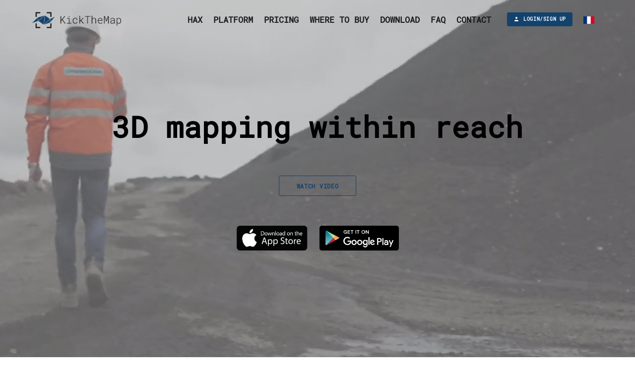

--- FILE ---
content_type: text/html
request_url: https://www.kickthemap.com/
body_size: 10523
content:
<!DOCTYPE html>
<html lang="en" class="wide wow-animation smoothscroll scrollTo">
<head>
    <meta name="google-site-verification" content="bilwi-245xTu73GyKxZP0Ei-hzWM7pxI8tzRQTm3BwM" />
    <!-- Site Title-->
    <title>KickTheMap</title>
    <meta charset="utf-8">
    <meta name="format-detection" content="telephone=no">
    <meta name="viewport" content="width=device-width, height=device-height, initial-scale=1.0, maximum-scale=1.0, user-scalable=0">
    <meta http-equiv="X-UA-Compatible" content="IE=Edge">
    <meta name="keywords" content="Photogrammetry mobile 3d mapping 3d model service iOs Android pipe survey">
    <meta name="date" content="Dec 26">
    <link rel="icon" href="images/favicon.ico" type="image/x-icon">
    <link rel="stylesheet" href="https://unpkg.com/leaflet/dist/leaflet.css" />
    <script src="https://unpkg.com/leaflet/dist/leaflet.js"></script>

    <!-- Stylesheets-->
    <link rel="stylesheet" type="text/css" href="//fonts.googleapis.com/css?family=Cabin:400,700">
    <link rel="stylesheet" href="https://cdnjs.cloudflare.com/ajax/libs/font-awesome/4.7.0/css/font-awesome.css" />
    <link rel="stylesheet" href="css/style.css">

    <!--[if lt IE 10]>
    <div style="background: #212121; padding: 10px 0; box-shadow: 3px 3px 5px 0 rgba(0,0,0,.3); clear: both; text-align:center; position: relative; z-index:1;"><a href="http://windows.microsoft.com/en-US/internet-explorer/"><img src="images/ie8-panel/warning_bar_0000_us.jpg" border="0" height="42" width="820" alt="You are using an outdated browser. For a faster, safer browsing experience, upgrade for free today."></a></div>
    <script src="js/html5shiv.min.js"></script>
        <![endif]-->
    <style>
        html {
            scroll-behavior: smooth;
        }
    </style>
</head>
<body>
    <div class="page text-center">
        <!-- Page Head-->
        <header class="page-head slider-menu-position">
            <!-- RD Navbar Transparent-->
            <div class="rd-navbar-wrap">
                <nav data-auto-height="false" data-md-auto-height="false" data-md-device-layout="rd-navbar-fixed" data-anchor-offset="20" data-lg-device-layout="rd-navbar-static" data-lg-auto-height="false" data-md-layout="rd-navbar-fixed" data-lg-layout="rd-navbar-static" data-lg-stick-up="true" class="rd-navbar rd-navbar-default">
                    <div class="rd-navbar-inner">
                        <!-- RD Navbar Panel-->
                        <div class="rd-navbar-panel">
                            <!-- RD Navbar Toggle-->
                            <button data-rd-navbar-toggle=".rd-navbar, .rd-navbar-nav-wrap" class="rd-navbar-toggle"><span></span></button>
                            <!-- Navbar Brand-->
                            <div class="rd-navbar-brand"><a href="index.html"><img width="199" height="41" src="images/logo_2019_banner.png" alt=""></a></div>
                        </div>
                        <div class="rd-navbar-menu-wrap">
                            <div class="rd-navbar-nav-wrap">
                                <div class="rd-navbar-mobile-scroll">
                                    <!-- Navbar Brand Mobile-->
                                    <div class="rd-navbar-mobile-brand"><a href="index.html"><img width="199" height="40" src="images/logo_2019_banner.png" alt=""></a></div>
                                    <!-- RD Navbar Nav-->
                                    <ul class="rd-navbar-nav">
                                        <li class="active"><a href="#home"></a></li>
                                        <li><a href="#features">HAX</a></li>
                                        <li><a href="#plateform">PLATFORM</a></li>
                                        <li><a href="#plans">PRICING</a></li>
                                        <li><a href="#where-to-buy">WHERE TO BUY</a></li>
                                        <li><a href="#getapp">DOWNLOAD</a></li>
                                        <li><a href="#faq">FAQ</a></li>
                                        <li><a href="#news">CONTACT</a></li>                                        
                                        <li><a href="https://www.my.kickthemap.com/" class="btn btn-primary btn-icon btn-icon-left btn-sm"><span style="color:white;" class="icon mdi mdi-account"></span><span style="color:white;">LOGIN/SIGN UP</span></a></li>
                                        <li><a href="index_fr.html"><img align="left" width="22" height="15" src="images/french_flag.jpg" alt="Version fran�aise" type=""></a></li>
                                        <li></li>
                                    </ul>
                                </div>
                            </div>
                        </div>
                    </div>
                </nav>
            </div>
        </header>
        <!-- Page Contents-->
        <main class="page-content">
            <div id="home" data-type="anchor">
                <!--<section class="bg-gray-lighter section-50">
                    <div style=margin-top:90px margin-right="50%">
                        <div class="iframe-container">
                            <iframe src="https://www.youtube.com/embed/Wk8Cc_MM0ak" frameborder="0" allow="accelerometer;
                                    autoplay; encrypted-media; gyroscope; picture-in-picture" allowfullscreen></iframe>
                
                        </div>
                    </div>
                </section>
                -->
                <section>
                    <div data-on="false" data-md-on="true" class="rd-parallax bg-white">
                        <div data-speed="0" data-type="media" class="rd-parallax-layer background-custom-position video-container">                           
                                <video playsinline autoplay loop muted>
                                    <source src="images/Video_web_5.mp4" type="video/mp4">
                                </video>                           
                        </div>                
                        <div data-speed="0" data-type="html" data-md-fade="true" class="rd-parallax-layer video-overlay">
                            <div class="shell padding-bottom-percent">
                                <div class="offset-top-165 offset-xs-top-0 offset-md-top-165">
                                    <div class="range">
                                        <div class="range section-cover range-xs-middle">
                                            <div class="cell-xs-12">
                                                <h1 style="color:black; margin-top: 50px;">3D mapping within reach</h1>                                                
                                                <div class="offset-top-60 group"><a href="https://youtu.be/Wk8Cc_MM0ak" target="_blank" class="btn btn-default btn-sm">WATCH VIDEO</a></div>
                                                <div class="offset-top-60 group">
                                                    <a href="https://apps.apple.com/us/app/kickthemap/id1389943051" target="_blank"><img height="50px" src="images/app-store-logo.png" alt="Go to AppStore" type=""></a>
                                                    <a href="https://play.google.com/store/apps/details?id=com.KickTheMap.Scanner" target="_blank"><img height="50px" src="images/google-play-badge.png" alt="Go to PlayStore" type=""></a>
                                                </div>                                               
                                            </div>
                                        </div>
                                    </div>
                                </div>
                            </div>
                        </div>
                    </div>  
                </section>
            </div>
            <div id="features" data-type="anchor">
            <section class="section-90 section-md-120">
              <div class="shell">
                <h2>HaX RTK 2.0, the new GNSS rover</h2>
                <h6>Specifically designed for the KickTheMap 3D mapping app, it allows you to georeference all your surveys.<br class="veil reveal-lg-inline-block"> </h6>
                <div class="range range-md-middle offset-top-0 offset-md-top-50 range-xs-center">
                  <div class="cell-sm-12 cell-md-6 cell-md-push-1"><img src="images/mockup_hax5.png" alt="" width="443" height="631" class="center-block img-responsive"></div>
                  <div class="cell-sm-5 cell-md-3 text-sm-left offset-top-50 offset-md-top-0">
                    <div class="offset-m-md-right--35">
                      <div class="unit unit-md unit-md-horizontal">
                        <div class="unit-left"><span class="icon icon-xs mdi mdi-satellite-variant icon-primary"></span></div>
                        <div class="unit-body">
                          <div>
                            <h4 class="text-bold">Technology</h4>
                          </div>
                          <p class="offset-top-10">Best-in-class triple-band GNSS RTK receiver.</p>
                        </div>
                      </div>
                      <div class="unit unit-md unit-md-horizontal offset-top-30 offset-md-top-60">
                        <div class="unit-left"><span class="icon icon-xs mdi mdi-cellphone icon-primary"></span></div>
                        <div class="unit-body">
                          <div>
                            <h4 class="text-bold">iOS/Android</h4>
                          </div>
                          <p class="offset-top-10">More than 300 devices compatible.</p>
                        </div>
                      </div>
                      <div class="unit unit-md unit-md-horizontal offset-top-30 offset-md-top-60">
                        <div class="unit-left"><span class="icon icon-xs mdi icon-primary mdi-battery-charging"></span></div>
                        <div class="unit-body">
                          <div>
                            <h4 class="text-bold">Battery</h4>
                          </div>
                          <p class="offset-top-10">15 hours of operation.</p>
                        </div>
                      </div>
                    </div>
                  </div>
                  <div class="cell-sm-5 cell-md-3 text-sm-left cell-md-push-1 offset-top-50 offset-md-top-0">
                    <div class="offset-m-md-left--35">
                      <div class="unit unit-md unit-md-horizontal">
                        <div class="unit-left"><span class="icon icon-xs mdi icon-primary mdi-camera"></span></div>
                        <div class="unit-body">
                          <div>
                            <h4 class="text-bold">Innovation</h4>
                          </div>
                          <p class="offset-top-10">3D mapping and points capture from a distance.</p>
                        </div>
                      </div>
                      <div class="unit unit-md unit-md-horizontal offset-top-30 offset-md-top-60">
                        <div class="unit-left"><span class="icon icon-xs mdi icon-primary mdi-target"></span></div>
                        <div class="unit-body">
                          <div>
                            <h4 class="text-bold">Accuracy</h4>
                          </div>
                          <p class="offset-top-10">Centimeter-level positioning for a better 3D reconstruction.</p>
                        </div>
                      </div>
                      <div class="unit unit-md unit-md-horizontal offset-top-30 offset-md-top-60">
                        <div class="unit-left"><span class="icon icon-xs mdi icon-primary mdi-cash-multiple"></span></div>
                        <div class="unit-body">
                          <div>
                            <h4 class="text-bold">Affordable</h4>
                          </div>
                          <p class="offset-top-10">
                          <!--
                            Unique retail price:
                            <p class="h4 plan-price"><sup class="text-white" id="currencyHAX">€</sup><span id="valueHAX">0</span><sup class="text-white" id="vatHAX"></sup>
                          </p>
                          -->
                          </p>
                        </div>
                      </div>
                    </div>
                  </div>
                </div>
              </div>
              <div class="shell section-50">
                <div class="form-popup" style="margin-left: auto; margin-right: auto; width:500px;" id="myBuyFormHAX">
                  <form id="buyFormHAX" data-form-output="form-subscribe-footer" data-form-type="orderHAX" method="post" action="bat/rd-mailform.php" class="rd-mailform">
                    <div class="form-group">
                        <div class="input-group input-group-sm"><span class="input-group-addon"><span class="input-group-icon mdi mdi-email"></span></span>   
                          <input placeholder="Name" type="text" name="name" data-constraints="@Required" class="form-control"/>
                        </div>	                        
                      <div class="offset-top-20">
                        <div class="input-group input-group-sm"><span class="input-group-addon"><span class="input-group-icon mdi mdi-email"></span></span>                          
                          <input placeholder="eMail" type="email" name="email" data-constraints="@Required @Email" class="form-control"/>
                        </div>
                      </div>
                      <div class="offset-top-20">
                        <div class="input-group input-group-sm"><span class="input-group-addon"><span class="input-group-icon mdi mdi-email"></span></span>
                        <textarea placeholder="Your message" name="Message" data-constraints="@Required" class="form-control" ></textarea>
                        </div>
                      </div>
                      <div class="offset-top-20">
                        <div>
                            <button type="submit" class="btn btn-primary btn-icon btn-icon-left btn-sm">Send</button>
                        </div>
                    </div>
                    </div>
                    <div id="form-subscribe-footer" class="form-output"></div>
                  </form>
                </div>
                <button class="btn btn-primary btn-icon btn-icon-left btn-sm" onclick="openFormHAX()">Get more info</button>
              </div>
            </section>    
            <section class="bg-gray-lighter section-90 section-md-90">
              <div class="shell">
                  <h2>Trusted by Industry Leaders</h2>
                  <!-- Première ligne avec 3 logos -->
                  <div class="range range-md-middle offset-top-30 range-xs-center ">
                      <div class="cell-xs-6 cell-sm-4 cell-md-3">
                          <img src="images/implenia.png" alt="Implenia" class="logo-client img-responsive">
                      </div>
                      <div class="cell-xs-6 cell-sm-4 cell-md-3">
                          <img src="images/colas.png" alt="Colas" class="logo-client img-responsive">
                      </div>
                      <div class="cell-xs-6 cell-sm-4 cell-md-3">
                          <img src="images/enedis.png" alt="Enedis" class="logo-client img-responsive">
                      </div>
                  </div>
                  <!-- Deuxième ligne avec 3 logos -->
                  <div class="range range-md-middle offset-top-30 range-xs-center">
                      <div class="cell-xs-6 cell-sm-4 cell-md-3">
                          <img src="images/spie.png" alt="Spie" class="logo-client img-responsive">
                      </div>
                      <div class="cell-xs-6 cell-sm-4 cell-md-3">
                          <img src="images/total.png" alt="TotalEnergies" class="logo-client img-responsive">
                      </div>
                      <div class="cell-xs-6 cell-sm-4 cell-md-3">
                          <img src="images/groupee.png" alt="Groupe E" class="logo-client img-responsive">
                      </div>
                  </div>
              </div>
          </section>
            
            <section class=" section-50"></section>
            <div class="shell">
              <div class="range">
                <iframe width="1200" height="675" src="https://www.youtube.com/embed/vEGXyk_0Jsg?controls=0" title="YouTube video player" frameborder="0" allow="accelerometer; autoplay; clipboard-write; encrypted-media; gyroscope; picture-in-picture" allowfullscreen></iframe>
              </div>
            </div>
		</div>
          <div id="plateform" data-type="anchor">
            <section class="context-dark section-90 section-md-120">
              <div data-on="false" data-md-on="true" class="rd-parallax">
                <div data-speed="0.35" data-type="media" data-url="images/chantier_bg2.jpg" class="rd-parallax-layer"></div>
                  <div data-speed="0" data-type="html" class="rd-parallax-layer">
                    <div class="shell section-90">
                      <h2>A unique web platform for your projects</h2>
                      <div class="offset-top-20"><img width="100%" src="images/mockupBrowserHigh.png" alt="mockuppipe" type="">
                       </div>
                    </div>
                  </div>
                </div>  
            </section>
            </div>
            <div id="plans" data-type="anchor">
                <section class="section-90">
                  <div class="shell">
                    <h2>Pricing</h2>
                    <div class="range range-condensed range-lg-center range-xs-bottom">
                    <!--
                      <div class="cell-xs-0 cell-lg-2 text-right veil reveal-lg-block">
                        <div class="inset-right-30 section-lg-bottom-120">
                          <h4 class="text-primary text-bold">Available <br> Options</h4>
                          <div class="offset-top-35">
                            <ul style="font-size: 10px" class="list-separated-1 list-unstyled text-uppercase text-shark text-bold text-spacing-120">
                              <li>Picture amount</li>
                              <li>Support included</li>
                              <li>Extra picture</li>
                            </ul>
                          </div>
                        </div>
                      </div>-->
                      <div class="cell-md-3 cell-lg-3">
                        <!-- Planning Box type 1-->
                        <div class="box-planning box-planning-type-3">
                          <div class="box-planning-header bg-gray-lighter">
                            <div class="box-planning-label">
                              <p class="big">Most Popular</p>
                            </div>
                            <h3>Free</h3>
                            <p class="h2 plan-price"><sup class="big">Trial</sup><sub class="text-white"></sub>
                            </p>
                          </div>
                          <div class="box-planning-body">
                            <ul class="list-separated list-unstyled">
                              <li><span class="h6 text-bold text-darkest">150</span><span class="h6 text-dark">Pictures</span><sub class="text-white">/job</sub></li>
                              <li><span class="h6 text-bold text-darkest">Up to 5</span><span class="h6 text-dark">jobs</span></li>
                              <li><span class="text-middle icon icon-xxs mdi mdi-close text-danger"></span><span class="h6 text-bold text-darkest"></span><span class="h6 text-dark">No support</span></li>
                              <li><span class="h6 text-bold text-darkest">-</span><span class="h6 text-dark"></span></li>
                            </ul>
                            <button class="btn btn-block btn-default btn-sm" onclick="openForm0()">TRY IT</button>
                          </div>
                        </div>
                      </div>
                      <div class="cell-md-3 cell-lg-3">
                        <!-- Planning Box type 1-->
                        <div class="box-planning box-planning-type-3">
                          <div class="box-planning-header bg-shark context-dark">
                            <div class="box-planning-label">
                              <p class="big">Most Popular</p>
                            </div>
                            <h3>Pay-per-use</h3>
                            <p class="h2 plan-price"><sup class="big" id="currency1">€</sup><span id="value1">0.09</span><sub class="text-white">/picture</sub><sup class="text-white" id="vat1"></sup>
                            </p>
                          </div>
                          <div class="box-planning-body">
                            <ul class="list-separated list-unstyled">
                              <li><span class="h6 text-bold text-darkest">Unlimited</span><span class="h6 text-dark">Pictures</span></li>
                              <li><span class="h6 text-bold text-darkest">Unlimited</span><span class="h6 text-dark">Jobs</span></li>
                              <li><span class="text-middle icon icon-xxs mdi mdi-check text-success"></span><span class="h6 text-bold text-darkest">Basic</span><span class="h6 text-dark">Support</span></li>
                              <li><span class="h6 text-bold text-darkest">-</span><span class="h6 text-dark"></span></li>
                            </ul>
                            <button class="btn btn-block btn-default btn-sm" onclick="openForm1()">SELECT</button>

                            <div class="form-popup" id="myBuyForm1">
                                <form id="buyForm1" data-form-output="form-output-global1" data-form-type="order1" method="post" action="bat/rd-mailform.php" class="rd-mailform">
                                        <div class="form-group1">
                                          <label for="contact-email1" class="form-label">Enter Your Email Here</label>
                                          <input id="contact-email1" type="email" name="email" data-constraints="@Required @Email" class="form-control">
                                          <button type="submit" class="btn btn-sm btn-primary">SEND REQUEST</button>
                                        </div>
                                </form>
                            </div>

                          </div>
                        </div>
                      </div>
                      <div class="cell-md-3 cell-lg-3 offset-top-50 offset-lg-top-0">
                        <!-- Planning Box type 2-->
                        <div class="box-planning box-planning-type-3">
                          <div class="box-planning-header bg-primary context-dark">
                            <p class="big">Most Popular</p>
                            <h3>Starter</h3>
                            <p class="h2 plan-price"><sup class="big" id="currency2">€</sup><span id="value2">89</span><sub class="text-white">/month</sub><sup class="text-white" id="vat2"></sup>
                            </p>
                          </div>
                          <div class="box-planning-body">
                            <ul class="list-separated list-unstyled">
                                <li><span class="h6 text-bold text-darkest">2000</span><span class="h6 text-dark">Pictures overall</span></li>
                                <li><span class="h6 text-bold text-darkest">Unlimited</span><span class="h6 text-dark">Jobs</span></li>
                                <li><span class="text-middle icon icon-xxs mdi mdi-check text-success"></span><span class="h6 text-bold text-darkest">Advanced</span><span class="h6 text-dark">Support</span></li>
                                <li><sup class="big" id="currency3">€</sup><span class="h6 text-bold text-darkest" id="value3">0.09</span><sub class="text-white">/extra picture</sub><sup class="text-white" id="vat3"></sup></li>                              
                            </ul>
                            <button class="btn btn-block btn-default btn-sm" onclick="openForm2()">SELECT</button>

                            <div class="form-popup" id="myBuyForm2">
                                <form id="buyForm2" data-form-output="form-output-global2" data-form-type="order2" method="post" action="bat/rd-mailform.php" class="rd-mailform">
                                        <div class="form-group2">
                                          <label for="contact-email2" class="form-label">Enter Your Email Here</label>
                                          <input id="contact-email2" type="email" name="email" data-constraints="@Required @Email" class="form-control">
                                          <button type="submit" class="btn btn-sm btn-primary">SEND REQUEST</button>
                                        </div>
                                </form>
                            </div>

                          </div>
                        </div>
                      </div>
                      <div class="cell-md-3 cell-lg-3 offset-top-50 offset-lg-top-0">
                        <!-- Planning Box type 3-->
                        <div class="box-planning box-planning-type-3">
                          <div class="box-planning-header bg-shark context-dark">
                            <div class="box-planning-label">
                              <p class="big">Most Popular</p>
                            </div>
                            <h3>Business</h3>
                            <p class="h2 plan-price"><sup class="big" id="currency4">€</sup><span id="value4">179</span><sub class="text-white">/month</sub><sup class="text-white" id="vat4"></sup>
                            </p>
                          </div>
                          <div class="box-planning-body">
                            <ul class="list-separated list-unstyled">
                                <li><span class="h6 text-bold text-darkest">5000</span><span class="h6 text-dark">Pictures overall</span></li>
                                <li><span class="h6 text-bold text-darkest">Unlimited</span><span class="h6 text-dark">Jobs</span></li>
                                <li><span class="text-middle icon icon-xxs mdi mdi-check text-success"></span><span class="h6 text-bold text-darkest">Advanced</span><span class="h6 text-dark">Support</span></li>
                                <li><sup class="big" id="currency5">€</sup><span class="h6 text-bold text-darkest" id="value5">0.07</span><sub class="text-white">/extra picture</sub><sup class="text-white" id="vat5"></sup></li>
                            </ul>
                            <button class="btn btn-block btn-default btn-sm" onclick="openForm3()">SELECT</button>

                                <div class="form-popup" id="myBuyForm3">
                                    <form id="buyForm3" data-form-output="form-output-global3" data-form-type="order3" method="post" action="bat/rd-mailform.php" class="rd-mailform">
                                            <div class="form-group3">
                                              <label for="contact-email3" class="form-label">Enter Your Email Here</label>
                                              <input id="contact-email3" type="email" name="email" data-constraints="@Required @Email" class="form-control">
                                              <button type="submit" class="btn btn-sm btn-primary">SEND REQUEST</button>
                                            </div>
                                    </form>
                                </div>

                          </div>
                        </div>
                      </div>
                    </div>
                  </div>
                </section>
              </div>
              <div id="where-to-buy" data-type="anchor">
                <section class="bg-gray-lighter section-relative section-65 section-md-top-0 section-md-bottom-70">
                    <div class="shell section-90" style="padding-top: 40px;">
                        <h2>Where to Buy</h2>
                        <div id="map" style="height: 400px;"></div>
                        <div class="container1">
                          <!-- Wolrdwide Section -->
                          <button class="accordion">Worldwide</button>
                          <div class="accordion-content">
                              <div class="reseller-grid">
                                <div class="reseller">
                                  <div class="reseller-info">
                                      <p class="country-name">Switzerland</p>
                                      <p>KickTheMap</p>
                                      <p>Avenue Bergières 10, C/o Impact Hub, 1004 Lausanne, Switzerland</p>
                                  </div>
                                  <div class="reseller-logo">
                                      <img src="images/logo_2019_square.png" alt="Reseller Switzerland Logo" class="img-responsive">
                                  </div>
                                </div>
                              </div>
                          </div>
                            <!-- Europe Section -->
                            <button class="accordion">Europe</button>
                            <div class="accordion-content">
                                <div class="reseller-grid">
                                    <div class="reseller">
                                        <div class="reseller-info">
                                            <p class="country-name">Denmark</p>
                                            <p>Geopartner A/S</p>
                                            <p>Rugårdsvej 55, 5000 Odense, Denmark</p>
                                            <p><a href="https://geopartner.dk/" target="_blank">Visit Website</a></p>
                                        </div>
                                        <div class="reseller-logo">
                                            <img src="images/geopartner.png" alt="Reseller denmark Logo" class="img-responsive">
                                        </div>
                                    </div>
                                    <div class="reseller">
                                        <div class="reseller-info">
                                            <p class="country-name">Germany</p>
                                            <p>Josef Attenberger Gmbh</p>
                                            <p>Wasserburger Str. 9, 84427 St. Wolfgang, Germany</p>
                                            <p><a href="https://www.attenberger.de/" target="_blank">Visit Website</a></p>
                                        </div>
                                        <div class="reseller-logo">
                                            <img src="images/attenberger.png" alt="Reseller Germany Logo" class="img-responsive">
                                        </div>
                                    </div>
                                    <div class="reseller">
                                      <div class="reseller-info">
                                          <p class="country-name">Autria</p>
                                          <p>Landmark Produktions- und Handelsgesellschaft m.b.H.</p>
                                          <p>Bahnhofstraße 8b, 6922 Wolfurt, Austria</p>                                       
                                          <p><a href="https://www.landmark.at" target="_blank">Visit Website</a></p>
                                      </div>
                                      <div class="reseller-logo">
                                          <img src="images/landmark.png" alt="Reseller Germany Logo" class="img-responsive">
                                      </div>
                                  </div>
                                    <div class="reseller">
                                      <div class="reseller-info">
                                          <p class="country-name">United Kingdom/Ireland</p>
                                          <p>Jennings Geomatics</p>
                                          <p>23 Wadham Street, Weston-Super-Mare, Somerset, England, BS23 1JZ</p>
                                          <p><a href="https://www.jenningsgeomatics.com/" target="_blank">Visit Website</a></p>
                                      </div>
                                      <div class="reseller-logo">
                                          <img src="images/jennings.png" alt="Reseller UK Logo" class="img-responsive">
                                      </div>
                                  </div>
                                  <div class="reseller">
                                    <div class="reseller-info">
                                        <p class="country-name">France</p>
                                        <p>KickTheMap</p>
                                        <p>Place de Londres, 54500 Nancy, France</p>
                                        <p><a href="https://kickthemap.com/" target="_blank">Site internet</a></p>
                                    </div>
                                    <div class="reseller-logo">
                                      <img src="images/logo_2019_square.png" alt="Reseller Switzerland Logo" class="img-responsive">
                                    </div>
                                   </div>
                                  <div class="reseller">
                                    <div class="reseller-info">
                                        <p class="country-name">Switzerland</p>
                                        <p>R. Lehmann AG</p>
                                        <p>Allmendstrasse 16, 168320 Fehraltdorf, Switzerland</p>
                                        <p><a href="https://bau-laser.ch/" target="_blank">Site internet</a></p>
                                    </div>
                                    <div class="reseller-logo">
                                      <img src="images/Lehmann.png" alt="Reseller Switzerland Logo" class="img-responsive">
                                    </div>
                                   </div>
                                  <div class="reseller">
                                    <div class="reseller-info">
                                        <p class="country-name">France</p>
                                        <p>Groupe Parera</p>
                                        <p>ZI Buconis 35 rue Motta Di Livenza 32600 Lisle-Jourdain, France</p>
                                        <p><a href="https://groupe-parera.com/" target="_blank">Visit Website</a></p>
                                    </div>
                                    <div class="reseller-logo">
                                        <img src="images/parera.png" alt="Reseller France Logo" class="img-responsive">
                                    </div>
                                </div>
                                <div class="reseller">
                                  <div class="reseller-info">
                                      <p class="country-name">The Netherlands</p>
                                      <p>Nemex Geo-Expertise</p>
                                      <p>De Morgenstond 35, 5473 HE Heeswijk Dinther, The Netherlands</p>
                                      <p><a href="https://www.nemex.nl/" target="_blank">Visit Website</a></p>
                                  </div>
                                  <div class="reseller-logo">
                                      <img src="images/nemex.png" alt="Reseller Netherlands Logo" class="img-responsive">
                                  </div>
                                </div>
                                <div class="reseller">
                                  <div class="reseller-info">
                                      <p class="country-name">Latvia/Lithuania</p>
                                      <p>GPS Partners</p>
                                      <p>Allažu iela 4-31, Rīga, LV-1005, Latvia</p>
                                      <p><a href="https://gpspartners.lv/" target="_blank">Visit Website</a></p>
                                  </div>
                                  <div class="reseller-logo">
                                      <img src="images/gpspartners.png" alt="Reseller LAtvia Logo" class="img-responsive">
                                  </div>
                              </div>
                              <div class="reseller">
                                <div class="reseller-info">
                                    <p class="country-name">Switzerland</p>
                                    <p>KickTheMap</p>
                                    <p>Avenue Bergières 10, C/o Impact Hub, 1004 Lausanne, Switzerland</p>
                                    <p><a href="https://kickthemap.com/" target="_blank">Visit Website</a></p>
                                </div>
                                <div class="reseller-logo">
                                    <img src="images/logo_2019_square.png" alt="Reseller Switzerland Logo" class="img-responsive">
                                </div>
                              </div>
                                </div>
                            </div>
            
                            <!-- Americas Section -->
                            <button class="accordion">Americas</button>
                            <div class="accordion-content">
                                <div class="reseller-grid">
                                    <div class="reseller">
                                        <div class="reseller-info">
                                            <p class="country-name">Chile</p>
                                            <p>Marvich</p>
                                            <p>Estoril 200, Las Condes, Santiago, Chile</p>
                                            <p><a href="https://marvich.cl/" target="_blank">Visit Website</a></p>
                                        </div>
                                        <div class="reseller-logo">
                                            <img src="images/marvich.png" alt="Reseller ChileLogo" class="img-responsive">
                                        </div>
                                    </div>
                                </div>
                            </div>
                        </div>
                    </div>
                </section>
            </div>
            
            <div id="getapp" data-type="anchor">
                <section class="context-dark bg-gray-base">
                    <div data-on="false" data-md-on="true" class="rd-parallax">
                        <div data-speed="0.35" data-type="media" data-url="images/bg-HaX2.jpg" class="rd-parallax-layer"></div>
                        <div data-speed="0" data-type="html" class="rd-parallax-layer">
                            <div class="shell section-90 section-md-110">
                                <div class="range range-xs-center">
                                    <div class="cell-sm-8 cell-md-6">
                                        <h3 style="color:black">Try it now!</h3>
                                        <h4 style="color:black">Download the mobile app and try it for free</h4>
                                        <div class="offset-top-60 group">
                                            <a href="https://apps.apple.com/us/app/kickthemap/id1389943051" target="_blank"><img height="50px" src="images/app-store-logo.png" alt="Go to AppStore" type=""></a>
                                            <a href="https://play.google.com/store/apps/details?id=com.KickTheMap.Scanner&hl=fr_CA" target="_blank"><img height="50px" src="images/google-play-badge.png" alt="Go to PlayStore" type=""></a>
                                        </div>
                                        <!--p>Sign up for our beta program</p>-->
                                        <!--<p>Si vous voulez tester l'application iOS avant son lancement et faire b�n�ficier votre entreprise de cette technologie</p>-->
                                    </div>
                                </div>
                            </div>
                        </div>
                    </div>
                </section>
            </div>
        
            <div id="faq" data-type="anchor">      
                <section class="bg-gray-lighter section-relative section-65 section-md-top-0 section-md-bottom-70">
                    <div class="shell section-90" style="padding-top: 40px;">
                        <div class="container1">
                        <h3>FAQ</h3>                       
                        <button class="accordion">How does it work?</button>
                            <div class="accordion-content">
                                <br>
                                <p>
                                    The mobile app allows users to capture data in their environment and upload them to the KickTheMap cloud. After processing time, the 3D model is delivered on our web platform (my.kickthemap.com) and the user is notified by email. Every user has a secured access to all its 3D models. 
                                </p>    
                                <p>
                                    Delivery time mainly depends on the amount of uploaded data, but projects featuring less than 1000 pictures have a guaranteed delivery time of 24 hours. 
                                </p>
                                <br>
                            </div>                    
                        <button class="accordion">What kind of data does the KickTheMap app capture?</button>
                            <div class="accordion-content">
                                <br>
                                <p>
                                    The KickTheMap app captures only still pictures and some geospatial data in order to facilitate the 3D reconstruction. 
                                    The app does not require a previous experience in photogrammetry or 3D modelling since it automatically takes pictures, based on device movement. 
                                </p>
                                <p>
                                 If your mobile device is LiDAR compatible then the KickTheMap engine will fuse both images and LiDAR data for more complete results. 
                              </p>
                                <p>
                                    No video is captured by the app, since still images are way lighter and better quality than video frames for 3D recontruction.
                                </p>

                                <br>
                            </div>               
                        <button class="accordion">What is the expected accuracy?</button>
                            <div class="accordion-content">
                                <br>
                                <p>
                                    Accuracy highly depends on many factors such as device camera sensor, lighting, device/target distance and data quality (no fast movement, no quick rotations...).
                                     In nominal conditions, a relative error of 3 cm / 1.2 inch (Root Mean Square Error) can be expected. 
                                    Contact us at info@kickthemap.com, if you want to know more about nominal conditions and accuracy.
                                </p>
                                <br>
                            </div>
                    
                    
                        <button class="accordion">How can I georeference my model or just scale it?</button>
                            <div class="accordion-content">
                                <br>
                                <p>
                                    The new GNSS RTK Rover Hax allows to directly georeference all your surveys. Get it touch with us for more info.
                                </p>
                                <p>
                                    If you do not own the Hax, the KickTheMap app has a very unique feature to accurately capture ground control points in order to georeference 3D models. 
                                    At least 3 control points are required, well spread around the area of interest. 
                                    Coordinates related to control points can be uploaded on the web platform afterwards to start the 3D reconctruction.
                                </p>
                                <p>
                                    If you do not have control points, you can still scale your model with a scale bar to ensure that a good relative accuracy is reached.  
                                </p>
                                <br>
                            </div>
                        <button class="accordion">What can I do with the 3D web platform?</button>
                            <div class="accordion-content">
                                <br>
                                <p>
                                    The web platform allows to visualise, measure (distances and volumes), draw features (with attributes) and export objects to third party software such as AutoCAD or GIS software.
                                </p>
                                <p>
                                    It is definitely not mandatory to use our platform since you can also download raw point clouds in .las format and use them in your existing workflow.
                                </p>
                                <br>
                            </div>            
						</div> 
					</div> 
                </section>
            </div>
        </main>
        <!-- Default footer-->
        <div id="news" data-type="anchor">
            <footer class="section-relative section-50 section-sm-top-90 section-sm-bottom-34 page-footer bg-gray-base context-dark">
                <div class="shell">
                    <div class="range range-sm-center text-lg-left">
                        <div class="cell-sm-8 cell-md-12">
                            <div class="range range-xs-center range-lg-justify">
                                <div class="cell-xs-12 cell-md-4 cell-lg-4 text-md-left cell-md-push-3">
                                    <h6 class="text-uppercase text-spacing-60 text-bold">Contact us at info@kickthemap.com</h6>

                                    <div class="offset-top-20">
                                        <form data-form-output="form-subscribe-footer" data-form-type="default" method="post" action="bat/rd-mailform.php" class="rd-mailform">
                                            <div class="form-group">
                                                <div class="input-group input-group-sm">
                                                    <span class="input-group-addon"><span class="input-group-icon mdi mdi-email"></span></span>
                                                    <input placeholder="Name" type="text" name="name" data-constraints="@Required" class="form-control" /><span class="input-group-btn"></span>
                                                </div>
                                                <div class="offset-top-20">
                                                    <div class="input-group input-group-sm">
                                                        <span class="input-group-addon"><span class="input-group-icon mdi mdi-email"></span></span>
                                                        <input placeholder="eMail" type="email" name="email" data-constraints="@Required @Email" class="form-control" /><span class="input-group-btn"></span>
                                                    </div>
                                                </div>
                                                <div class="offset-top-20">
                                                    <div class="input-group input-group-sm">
                                                        <span class="input-group-addon"><span class="input-group-icon mdi mdi-email"></span></span>
                                                        <textarea placeholder="Your message" name="Message" data-constraints="@Required" class="form-control"></textarea>
                                                    </div>
                                                </div>
                                                <div class="offset-top-20">
                                                    <div>
                                                        <button type="submit" class="btn btn-sm btn-primary">Submit</button>
                                                    </div>
                                                </div>
                                            </div>
                                            <div id="form-subscribe-footer" class="form-output"></div>
                                        </form>
                                    </div>
                                </div>
                                <div class="cell-xs-7 text-xs-left cell-md-4 cell-lg-4 cell-md-push-2 offset-md-top-0 offset-top-40">
                                    <h6 class="text-uppercase text-spacing-60 text-bold">Latest news</h6>
                                    <!-- Post Widget-->
                                    <article class="post widget-post text-left text-primary"><a href="#">
                                      <div class="unit unit-horizontal unit-spacing-xs unit-middle">
                                        <div class="unit-body">
                                          <div class="post-meta"><span class="icon-xxs mdi mdi-arrow-right"></span>
                                            <time datetime="2020-07-01" class="text-darker">16.09.2024</time>
                                          </div>
                                          <div class="post-title">
                                            <h6 class="text-regular">The brand new HaX RTK 2.0 is now available</h6>
                                          </div>
                                        </div>
                                      </div></a></article>
                              
                                    <!-- Post Widget-->
                                    <article class="post widget-post text-left text-primary"><a href="#">
                                      <div class="unit unit-horizontal unit-spacing-xs unit-middle">
                                        <div class="unit-body">
                                          <div class="post-meta"><span class="icon-xxs mdi mdi-arrow-right"></span>
                                            <time datetime="2020-07-01" class="text-darker">17.11.2023</time>
                                          </div>
                                          <div class="post-title">
                                            <h6 class="text-regular">The my.kickthemap web platform allows manual edition of the data captured with the app.</h6>
                                          </div>
                                        </div>
                                      </div></a></article>
                                  <!-- Post Widget-->
                                </div>
                                <div class="cell-xs-12 offset-top-60 cell-md-4 cell-lg-3 cell-md-push-1 offset-md-top-0">
                                    <!-- Footer brand-->
                                    <div class="footer-brand"><a href="index.html"><img src="images/logo_2019_white.png" width="300" height="52" alt="" style="margin-top: -10px" class="img-responsive reveal-inline-block"></a></div>
                                    <div class="offset-top-30">
                                        <ul class="list-inline">
                                            <li></li>
                                            <li><a href="https://www.instagram.com/kickthemap/" class="icon fa fa-instagram icon-xxs icon-circle icon-gray-darkest-filled"></a></li>
                                            <li></li>
                                            <li><a href="https://www.facebook.com/Kick-The-Map-366117924156091/" class="icon fa fa-facebook icon-xxs icon-circle icon-gray-darkest-filled"></a></li>
                                            <li></li>
                                            <li><a href="https://www.linkedin.com/company/kick-the-map/" class="icon fa fa-linkedin icon-xxs icon-circle icon-gray-darkest-filled"></a></li>
                                        </ul>
                                    </div>
                                </div>
                            </div>
                        </div>
                    </div>
                </div>
                <div class="shell offset-top-35">
                    <p class="small text-darker">
                        <img width="13"  src="images/swiss-flag.png"> KickTheMap &copy; <span id="copyright-year"></span> All rights reserved - <a href= https://www.kickthemap.com/privacypolicy.html>Privacy policy</a>
                        <!-- {%FOOTER_LINK}-->
                        <!-- {%FOOTER_LINK}-->
                    </p>
                </div>
			</footer>
        </div>
        
    </div>
    <!-- Global Mailform Output-->
    <div id="form-output-global" class="snackbars"></div>
    <!-- Java script-->
    <script src="js/core.min.js"></script>
    <script src="js/script.js"></script>

    <script language="JavaScript" src="https://ssl.geoplugin.net/javascript.gp?k=1e0b62853c307f36" type="text/javascript"></script>


    <script>
        document.getElementById("myBuyFormHAX").style.display = "none";
        document.getElementById("myBuyForm1").style.display = "none";
        document.getElementById("myBuyForm2").style.display = "none";
        document.getElementById("myBuyForm3").style.display = "none";
        let curr = ""
        let vat = ""
        let sym = ""
        try {
            sym = geoplugin_currencyCode();
        }
        catch(err) {
            sym = "EUR"
        } 
        if (sym == "CHF") {
          curr = "CHF"
          vat = "excl tax"
          //document.getElementById("valueHAX").innerHTML = "0"
          document.getElementById("value1").innerHTML = "0.10"
          document.getElementById("value2").innerHTML = 99
          document.getElementById("value3").innerHTML = "0.10"
          document.getElementById("value4").innerHTML = 199
          document.getElementById("value5").innerHTML = 0.07
        } else {
          curr = "€"
          vat = "excl tax"
          //document.getElementById("valueHAX").innerHTML = "0"
          document.getElementById("value1").innerHTML = "0.09"
          document.getElementById("value2").innerHTML = 89
          document.getElementById("value3").innerHTML = "0.09"
          document.getElementById("value4").innerHTML = 179
          document.getElementById("value5").innerHTML = 0.07
        }
        //document.getElementById("vatHAX").innerHTML = vat
        document.getElementById("vat1").innerHTML = vat
        document.getElementById("vat2").innerHTML = vat
        document.getElementById("vat3").innerHTML = vat
        document.getElementById("vat4").innerHTML = vat
        document.getElementById("vat5").innerHTML = vat
        
        //document.getElementById("currencyHAX").innerHTML = curr
        document.getElementById("currency1").innerHTML = curr
        document.getElementById("currency2").innerHTML = curr
        document.getElementById("currency3").innerHTML = curr
        document.getElementById("currency4").innerHTML = curr
        document.getElementById("currency5").innerHTML = curr

        function openFormHAX() {
            document.getElementById("myBuyFormHAX").style.display = "block";
            scrollTo("myBuyFormHAX")
        }
        function openForm0() {
            document.getElementById("myBuyForm1").style.display = "none";
            document.getElementById("myBuyForm2").style.display = "none";
            document.getElementById("myBuyForm3").style.display = "none";
            scrollTo("faq")
        }
        function openForm1() {
            document.getElementById("myBuyForm1").style.display = "block";
            document.getElementById("myBuyForm2").style.display = "none";
            document.getElementById("myBuyForm3").style.display = "none";
            scrollTo("myBuyForm1")
        }
        function openForm2() {
            document.getElementById("myBuyForm1").style.display = "none";
            document.getElementById("myBuyForm2").style.display = "block";
            document.getElementById("myBuyForm3").style.display = "none";
            scrollTo("myBuyForm2")
        }
        function openForm3() {
            document.getElementById("myBuyForm1").style.display = "none";
            document.getElementById("myBuyForm2").style.display = "none";
            document.getElementById("myBuyForm3").style.display = "block";
            scrollTo("myBuyForm3")
        }

        function scrollTo(element) {
            var id = ""
            id = id.concat('#', element)
            var pos = $(id).offset();
            var screenHeight = $(window).height();
            
            var offsetPosition = pos.top - screenHeight + 200;

            document.documentElement.scrollTop = offsetPosition;
            document.body.scrollTop = offsetPosition; // For Safari
        }
        

		</script>
<script>
  // Initialisation de la carte Leaflet centrée sur l'Europe
  var map = L.map('map').setView([45.5260, 15.2551], 3); // Centré sur l'Europe avec un niveau de zoom adapté

  // Ajout des tuiles (fond de carte) depuis OpenStreetMap
  // Ajout des tuiles depuis CartoDB (avec noms en anglais)
  L.tileLayer('https://{s}.basemaps.cartocdn.com/light_all/{z}/{x}/{y}.png', {
        maxZoom: 18,
        attribution: '&copy; <a href="https://www.openstreetmap.org/copyright">OpenStreetMap</a> contributors &copy; <a href="https://carto.com/attributions">CARTO</a>'
    }).addTo(map);

 // Exemple d'ajout de marqueurs de revendeurs sans ouvrir de popup par défaut
L.marker([46.52886, 6.62273]).addTo(map)
    .bindPopup('<b>KickTheMap</b><br>Lausanne, Switzerland');

L.marker([47.39145, 8.74363]).addTo(map)
    .bindPopup('<b>R. Lehmann AG</b><br>Fehraltorf,ZH Switzerland');

L.marker([51.64860, 5.49320]).addTo(map)
    .bindPopup('<b>Nemex Geo-Expertise</b><br>Heeswijk-Dinther, The Netherlands');
    
 L.marker([48.65982, 6.18291]).addTo(map)
    .bindPopup('<b>KickTheMap</b><br>Nancy, France');

L.marker([43.6032, 1.0913]).addTo(map)
    .bindPopup('<b>Groupe Parera</b><br>L&apos;isle Jourdain, France');

L.marker([55.3994, 10.3637]).addTo(map)
    .bindPopup('<b>Geopartner</b><br>Odense, Denmark');

L.marker([56.9988, 24.1214]).addTo(map)
    .bindPopup('<b>GPS Partners</b><br>Riga, Latvia');

L.marker([55.43524, 23.6798]).addTo(map)
    .bindPopup('<b>GPS Partners</b><br>Riga, Latvia');

 L.marker([48.2146, 12.1335]).addTo(map)
      .bindPopup('<b>Josef Attenberger Gmbh</b><br>St. Wolfgang, Germany');

  L.marker([47.4532, 9.7516]).addTo(map)
      .bindPopup('<b>Landmark Gmbh</b><br>St. Wolfgang, Germany');

L.marker([51.3420, -2.9600]).addTo(map)
        .bindPopup('<b>Jennings Geomatics</b><br>Somerset, United Kingdom');
          
L.marker([53.33184, -6.3133]).addTo(map)
          .bindPopup('<b>Jennings Geomatics</b><br>Somerset, United Kingdom');

L.marker([-33.3845, -70.5330]).addTo(map)
        .bindPopup('<b>Marvich</b><br>Santiago, Chile');

</script>

	</body>
</html>
